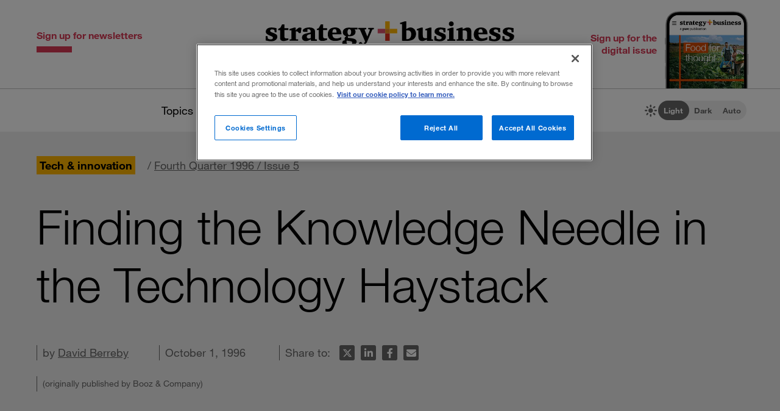

--- FILE ---
content_type: text/html; charset=utf-8
request_url: https://www.strategy-business.com/article/12535
body_size: 23979
content:
<!doctype html>
<!-- Atlas Workcenter: Content Management by Atlas Works, LLC -->
<html lang="en">
<head>
	<title>Finding the Knowledge Needle in the Technology Haystack</title>
	<meta charset="UTF-8">
	<meta name="viewport" content="width=device-width, initial-scale=1">
	<meta http-equiv="content-language" content="en_us"/>
	<meta http-equiv="X-UA-Compatible" content="IE=edge">
	<meta property="og:site_name" content="Strategy+business"/>
	<!-- favicon -->
	<link rel="icon" type="image/png" href="/media/image/favicon22-16x16.png" sizes="16x16">
	<link rel="icon" type="image/png" href="/media/image/favicon22-32x32.png" sizes="32x32">
	<link rel="icon" type="image/png" href="/media/image/favicon22-96x96.png" sizes="96x96">
	<!-- generics -->
	<link rel="icon" href="/media/image/favicon22-32x32.png" sizes="32x32">
	<link rel="icon" href="/media/image/favicon22-57x57.png" sizes="57x57">
	<link rel="icon" href="/media/image/favicon22-76x76.png" sizes="76x76">
	<link rel="icon" href="/media/image/favicon22-96x96.png" sizes="96x96">
	<link rel="icon" href="/media/image/favicon22-128x128.png" sizes="128x128">
	<link rel="icon" href="/media/image/favicon22-192x192.png" sizes="192x192">
	<link rel="icon" href="/media/image/favicon22-228x228.png" sizes="228x228">
	<!-- Android -->
	<link rel="shortcut icon" sizes="196x196" href="/media/image/favicon22-196x196.png">
	<!-- iOS -->
	<link rel="apple-touch-icon" href="/media/image/favicon22-120x120.png" sizes="120x120">
	<link rel="apple-touch-icon" href="/media/image/favicon22-152x152.png" sizes="152x152">
	<link rel="apple-touch-icon" href="/media/image/favicon22-180x180.png" sizes="180x180">
	<!-- Windows 8 IE 10-->
	<meta name="msapplication-TileColor" content="#FFFFFF">
	<meta name="msapplication-TileImage" content="/media/image/favicon22-144x144.png">
	<script defer src="https://kit.fontawesome.com/66cdc73dd5.js" crossorigin="anonymous"></script><meta http-equiv="Content-Type" content="text/html; charset=UTF-8">
	<meta property="og:type" content="article" />
	<meta property="og:site_name" content="strategy+business" />
	<meta property="fb:app_id" content="631463477386680" />
	<meta name="date" class="swiftype" data-type="date" content="1996-10-01" />
	<meta name="author" content="David Berreby" />
	<meta name="twitter:card" content="summary_large_image" />
	<meta name="twitter:site" content="@stratandbiz" />
	<meta name="twitter:creator" content="@stratandbiz" />
	<meta property="og:title" content="Finding the Knowledge Needle in the Technology Haystack" />
	<meta property="og:url" content="https://www.strategy-business.com/article/12535" />
	<meta name="twitter:title" content="Finding the Knowledge Needle in the Technology Haystack" />
	<meta name="twitter:url" content="https://www.strategy-business.com/article/12535" />
	<meta property="og:image" content="https://www.strategy-business.com/media/image/icon-sb-share-default-image-900px-2022.png" />
	<meta property="og:image:width" content="900" />
	<meta property="og:image:height" content="900" />
	<meta name="twitter:image" content="https://www.strategy-business.com/media/image/icon-sb-share-default-image-900px-2022.png" />
	<meta property="twitter:image:width" content="900" />
	<meta property="twitter:image:height" content="900" />
	<meta name="authorship" class="swiftype" data-type="string" content="NoStrategyAndWriter" />
	<script type="application/ld+json">
	{
	    "@context": "http://schema.org",
	    "@type": "Article",
	    "headline": "Finding the Knowledge Needle in the Technology Haystack",
	    "url": "https://www.strategy-business.com/article/12535?gko=65592",
	    "thumbnailUrl": false,
	    "dateCreated": "1996-10-01T05:00:00Z",
	    "articleSection": "Tech & innovation",
	    "creator": [
	        "David Berreby"
	    ],
	    "keywords": [
	        "Article"
	    ]
	}
	</script>
	<link rel="canonical" href="https://www.strategy-business.com/article/12535">
	
	<!-- begin global js -->
	<script src="/media/pub/617421aecdecb9ef7778bc92408053e4839770aab0b9389d3fd6baff8acb1b29.js"></script>
	<!-- OneTrust Cookies Consent Notice start for www.strategy-business.com -->
	<script>AWCOT_MANAGER.injectScripts();</script>
	<script type="text/javascript">
	function OptanonWrapper() {
	    AWCOT_MANAGER.consentWasChanged();
	}
	</script>
	<!-- OneTrust Cookies Consent Notice end for www.strategy-business.com -->
	
	<!-- OneTrust enable categories -->
	<script type="text/plain" class="optanon-category-1">AWCOT_MANAGER.enableGroup(1);</script>
	<script type="text/plain" class="optanon-category-2">AWCOT_MANAGER.enableGroup(2);</script>
	<script type="text/plain" class="optanon-category-3">AWCOT_MANAGER.enableGroup(3);</script>
	<script type="text/plain" class="optanon-category-4">AWCOT_MANAGER.enableGroup(4);</script>
	<script type="text/plain" class="optanon-category-5">AWCOT_MANAGER.enableGroup(5);</script>
	<!-- end global js -->
	
	<link rel="stylesheet" href="/media/pub/3ddeef719eea1eed46bc21af0a6f45814bf66241fc9c02ad7adc1295d63f3599.min.css"></link>
</head>
<body>
<a aria-label="Skip to content" class="skip-content" href="#ArticleDisplay" id="skipToContent">Skip to content</a><a aria-label="Skip to navigation" class="skip-content" href="#Site-Footer" id="skipToFooter">Skip to navigation</a>
<div class="theme-white" id="Wrapper"><section class="desktop unfolded" id="Site-Header">
<header>
<div class="header-top"><a class="logo-main" href="/"><img alt="strategy+business - a PwC publication" height="72" src="/media/image/strategy-business-logo-color-400.svg" width="408" /></a> <div class="awc-venture-item awc-venture-placeholder" id="fb4a390a1438822cc82fa61d9e400ca4" data-ventid="44527690:44985244:0:o" data-hk="4ec2d2d187909a52856ca3ed7da2d7af92beab9218562d395fafeb9b8d36ebca" data-config="{&quot;show_based_on_position&quot;:null,&quot;wrap_with_class_hidden&quot;:null,&quot;wrap_with_class_appear&quot;:null,&quot;wrap_with_class_animation&quot;:null,&quot;wrap_with_class_close&quot;:null}"></div> <a class="header-button button-right" href="https://cloud.email.pwc.com/sb-com" target="_blank"><span class="label">Sign up for the digital issue</span><span class="image"><img alt="Screenshot of latest strategy+business digital issue" height="277" src="https://www.strategy-business.com/media/image/sb-di-03-home-header-signup-246x498.png" width="137" /></span></a></div>
<nav class="nav-global"><ul class="awcgn-oc-menu awcgn-id44527078" data-awc-gn="44527078">
<li class="pulldown"><a title="strategy+business topics list" data-awc-trigger="1" href="#">Topics</a><ul>
<li><div class="link-wrapper"><a href="/climate-and-sustainability">Climate &amp; sustainability</a> <a href="/consumer-and-retail">Consumer &amp; retail</a> <a href="/energy">Energy</a> <a href="/PwCs-Global-Entertainment-Media-Outlook">Entertainment &amp; media</a> <a href="/health-care">Healthcare</a> <a href="/leadership">Leadership</a> <a href="/manufacturing">Manufacturing</a> <a href="/reinvention-and-transformation">Reinvention &amp; transformation</a> <a href="/strategy">Strategy</a> <a href="tech-and-innovation">Tech &amp; innovation</a> <a href="/Value-Creation-by-PwC">Value creation</a> <a href="/the-power-of-people-reimagined">Workforce</a></div>
</li>
</ul>
</li>
<li class="pulldown"><a title="A collection of topics for thought leaders" data-awc-trigger="1" href="#">Thought leaders</a><ul>
<li><div class="link-wrapper"><a href="/business-books">Business books</a> <a href="/inside-the-mind-of-the-cxo">Inside the Mind of the CxO</a> <a href="/10-principles">The <em>s+b</em> 10 principles collection</a> <a href="/thought-leaders">Thought leaders</a> <a href="/youngprofs">Young profs</a></div>
</li>
</ul>
</li>
<li class="pulldown"><a title="strategy+business magazine" data-awc-trigger="1" href="#">The issue</a><ul>
<li><div class="link-wrapper"><a href="https://sb.stratbz.to/4pwvnSg" target="_blank">Current issue</a> <a href="/past-issues">Past issues</a> <a href="https://cloud.email.pwc.com/sb-com" target="_blank">Sign up for the digital issue</a></div></li>
</ul>
</li>
<li><a href="https://www.pwc.com/gx/en/issues/reinventing-the-future/take-on-tomorrow.html" target="_blank" title="The strategy+business podcast">The podcast</a></li>
<li class="search mobile pulldown"><a title="Search the strategy+business archives" data-awc-trigger="1" href="#"><i class="fa-regular fa-magnifying-glass"></i></a><ul>
<li><div class="searchDesktop">
<form action="/search" id="top_search" method="get" name="top_search"><label for="q">Search:</label> <input aria-label="Search field" class="searchfieldgrey" id="SiteSearch" maxlength="256" name="q" placeholder="Search the archive" type="text" value="" /> <input aria-label="Search button" id="submit" name="submit" type="submit" value="search" /></form>
<style>
div.searchTips {
    color: #fff;
    font-size: 1.2rem;
    text-align: left;
}

div.tips {
    margin: 40px 0;
    color: #b0b0b0;
}

</style>
<div class="searchTips">
<div class="tips">
<div class="intro">You can search by entering questions, phrases, or keywords in the box above.</div>
</div>
</div>
</div>
</li>
</ul>
</li>
<li class="mobilenav mobile"><a title="Navigate strategy+business" data-awc-trigger="1" href="#"><i class="fa-regular fa-bars"></i></a><ul>
<li><div class="mobilewrapper">
<div class="sign-ups">
<div class="nl"><a href="/sb-newsletters?utm_campaign=NewsletterNavBarLeft&amp;utm_medium=website&amp;utm_source=website">Sign up for newsletters</a></div>
<div class="de"><a href="https://cloud.email.pwc.com/sb-com">Sign up for the digital issue</a></div>
</div>
<div class="theme-switch mobilesection">
<div class="sb-theme-switch sb-theme-switch-mobile view-mode-loading" data-view-mode-container="">
<div class="sb-theme-switch-icon-container">
<div class="sb-theme-switch-icon">&nbsp;</div>
</div>
<div class="sb-theme-switch-control-container">
<div class="sb-theme-switch-control-bg">&nbsp;</div>
<div class="sb-theme-switch-control">
<div class="sb-theme-switch-control-light"><a data-view-mode-is="light" data-view-mode-switch="light" href="#light-mode">Light</a></div>
<div class="sb-theme-switch-control-dark"><a data-view-mode-is="dark" data-view-mode-switch="dark" href="#dark-mode">Dark</a></div>
<div class="sb-theme-switch-control-auto"><a data-view-mode-is="auto" data-view-mode-switch="auto" href="#auto-mode">Auto</a></div>
</div>
</div>
</div>
</div>
<div class="topics mobilesection">
<div class="heading">All topics</div>
<a href="https://www.strategy-business.com/business-books">Business books</a> <a href="https://www.strategy-business.com/climate-and-sustainability">Climate & sustainability</a> <a href="https://www.strategy-business.com/consumer-and-retail">Consumer & retail</a> <a href="https://www.strategy-business.com/energy">Energy</a> <a href="https://www.strategy-business.com/PwCs-Global-Entertainment-Media-Outlook">Entertainment & media</a> <a href="https://www.strategy-business.com/health-care">Healthcare</a> <a href="https://www.strategy-business.com/inside-the-mind-of-the-cxo">Inside the Mind of the CxO</a> <a href="https://www.strategy-business.com/leadership">Leadership</a> <a href="https://www.strategy-business.com/manufacturing">Manufacturing</a> <a href="https://www.strategy-business.com/reinvention-and-transformation">Reinvention & transformation</a> <a href="https://www.strategy-business.com/strategy">Strategy</a> <a href="https://www.strategy-business.com/tech-and-innovation">Tech & innovation</a> <a href="https://www.strategy-business.com/10-principles">The <em>s+b</em> 10 principles collection</a> <a href="https://www.strategy-business.com/thought-leaders">Thought leaders</a> <a href="https://www.strategy-business.com/Value-Creation-by-PwC">Value Creation</a> <a href="https://www.strategy-business.com/the-power-of-people-reimagined">Workforce</a> <a href="https://www.strategy-business.com/youngprofs">Young profs</a></div>
<div class="issue mobilesection">
<div class="heading">The issue</div>
<a href="https://sb.stratbz.to/4pwvnSg" target="_blank">Current issue</a> <a href="/past-issues">Past issues</a> <a href="https://cloud.email.pwc.com/sbdigitalsubscriptions" target="_blank">Sign up</a></div>
<div class="podcast mobilesection">
<div class="heading"><a href="https://www.pwc.com/gx/en/issues/reinventing-the-future/take-on-tomorrow.html">The podcast</a></div>
</div>
<div class="social mobilesection">
<div class="heading">Follow s+b</div>
<div class="socialIcons"><a class="LinkedIn" href="http://www.linkedin.com/company/strategy-business" target="_blank">Follow s+b on LinkedIn</a> <a class="Twitter" href="http://twitter.com/stratandbiz" target="_blank">Follow s+b on Twitter</a> <a class="Facebook" href="http://www.facebook.com/strategybusiness" target="_blank">Follow s+b on Facebook</a> <a class="YouTube" href="http://www.youtube.com/strategyandbusiness" target="_blank">Follow s+b on YouTube</a> <a class="RSS" href="https://www.strategy-business.com/rss">Gets updates via RSS</a> <a class="AppleAppStore" href="https://itunes.apple.com/app/strategy+businessmagazine/id499952753?mt=8" target="_blank">s+b on the Apple App store</a> <a class="GooglePlayStore" href="https://play.google.com/store/apps/developer?id=PwC%20Strategy%26%20LLC&amp;hl=en" target="_blank">s+b on the Google Play store</a></div>
</div>
</div></li>
</ul>
</li>
</ul>
</nav>
<div class="sb-theme-switch sb-theme-switch-desktop view-mode-loading" data-view-mode-container>
    <div class="sb-theme-switch-icon-container">
        <div class="sb-theme-switch-icon">
            <i class="fa-solid fa-brightness sb-theme-switch-icon-light"></i>
            <i class="fa-solid fa-moon sb-theme-switch-icon-dark"></i>
            <i class="fa-regular fa-circle-half-stroke sb-theme-switch-icon-auto"></i>
        </div>
    </div>
    <div class="sb-theme-switch-control-container">
        <div class="sb-theme-switch-control-bg"></div>
        <div class="sb-theme-switch-control">
            <div class="sb-theme-switch-control-light"><a href="#light-mode" data-view-mode-switch="light" data-view-mode-is="light">Light</a></div>
            <div class="sb-theme-switch-control-dark"><a href="#dark-mode" data-view-mode-switch="dark" data-view-mode-is="dark">Dark</a></div>
            <div class="sb-theme-switch-control-auto"><a href="#auto-mode" data-view-mode-switch="auto" data-view-mode-is="auto">Auto</a></div>
        </div>
    </div>
</div></header>
</section><!-- 










Article display ==================== --><style>
.artnotfound {
    max-width: 800px;
    padding: 60px 100px 30px;
    margin: 0px auto;
}
.artnotfound h1 {
    font-size: 36px;
    line-height: 34px;
    margin-bottom: 20px;
}
.artnotfound h1:before {
    content: "\f071";
    font-size: 96px;
    color: #ccc;
    font-family: "Font Awesome 6 Pro";
    font-weight: 300;
    display: block;
    margin-bottom: 40px;
    line-height: 96px;
}
</style><div id="sb-adisplay"><main class="aDisplay" id="ArticleDisplay">
<article>
<header>
<div class="pre-info"><div class="category-primary"><a href="/tech-and-innovation">Tech & innovation</a></div><span class="issue">/&nbsp;<a href="/archives/?issue=12213">Fourth Quarter 1996 / Issue 5</a></span></div>
<h1 class="title">Finding the Knowledge Needle in the Technology Haystack</h1>
<div class="moreInfo"><div id="byline">by <a href="https://www.strategy-business.com/author/David+Berreby">David Berreby</a></div><time class="pubdate">October 1, 1996</time>
<div class="share-tools"><span> Share to:&nbsp;</span>
<ul aria-hidden="true" class="tools">
	<li class="twitter"><a data-share="twitter" href="#share-to-twitter"><span class="iconLabel"> Share on X</span><i class="fa-brands fa-x-twitter fa-fw">&nbsp;</i></a></li>
	<li class="linkedin"><a data-share="linkedin" href="#share-to-linkedin"><span class="iconLabel"> Share on LinkedIn</span><i class="fa-brands fa-linkedin-in fa-fw">&nbsp;</i></a></li>
	<li class="facebook"><a data-share="facebook" href="#share-to-facebook"><span class="iconLabel"> Share on Facebook</span><i class="fa-brands fa-facebook-f fa-fw">&nbsp;</i></a></li>
	<li class="email"><a href="javascript:AWCow('https://www.strategy-business.com/share-email?url=www.strategy-business.com/article/12535&ids=44527690-12535','480','560','location=no,menubar=no,scrollbars=no,titlebar=no,status=no,toolbar=no,resizable=yes')" ><span class="iconLabel"> Email this article</span><i class="fa-solid fa-envelope fa-fw">&nbsp;</i></a></li>
</ul></div>
</div>
<span class="publisher">(originally published by Booz & Company)</span></header>

<div class="content-wrapper">
<div class="content"><P>
<P>As the Internet, intranets and other networks discharge ever-increasing amounts of information, how are companies and their managers going to take advantage of this rising mountain of knowledge without getting buried in the process? This is a mighty challenge but, as David Berreby explains, software using techniques such as data mining and information farming is already being developed to filter, manage and analyze the near-infinite strings of bits and bytes. </P>
<P>In fact, the research under way is uncovering much more than hidden facts and figures within the flood of data. Patterns, trends and relationships are surfacing from a host of experimental projects and preliminary commercial ventures, and new applications are being spawned as a result. For example, the ability of data mining to reveal concealed patterns is being used by the New York Knicks basketball team to detect the strengths and weaknesses of particular players against certain opponents. This new technology should also be especially good at relating attributes in the business world, such as noticing that this week's product complaints are coming from central Michigan or that owners of Volkswagen Jetta models are sporty, outdoor types. </P>
<P>While data mining is burrowing into a mountain of facts for hidden nuggets, information farming is staying in one place and harvesting the useful information that comes your way. For example, a personal computer connected to the World Wide Web is a fixed object used to gather information. Bookmarking sets general parameters for a Web user's interests, such as keeping abreast of developments in pharmaceuticals or checking on how the Knicks are doing. </P>
<P>"Managing and analyzing information," Brewster Kahle, head of the Internet Archive in San Francisco, tells Mr. Berreby, "is going to be the hot central skill of the knowledge-based corporate future." </P>
<P>When the coaches of the New York Knicks gathered last season to analyze a game against the Charlotte Hornets, one of their assistants made an interesting point: Charlotte's Glenn Rice, normally a forward, had played as a shooting guard and missed only one of six jump shots. That was much better than the Hornets' average success rate of 50 percent. The Knicks might want to think about why Mr. Rice was able to do so well against them in the shooting-guard position and come up with a strategy for dealing with it before they faced Charlotte again. <img src="[data-uri]" data-src="/media/image/42410110.gif" class="awcLazy" width="263" height="175" border="0" align="right"></P>
<P>The Knicks coaches take such observations seriously. Last season, this same assistant pointed out that forward Charles Smith, who the Knicks had playing offense, actually did better against the Houston Rockets when he played defense. And that games in which forward John Starks made a lot of attempts were games the Knicks mostly lost. All of which were useful and shrewd perceptions. Not bad, considering that the analyst has been working for the Knicks for only a couple of years. And that, in fact, the analyst isn't even human. </P>
<P>The observations were made by an experimental program called Advanced Scout, developed for the National Basketball Association's coaches by scientists at I.B.M.'s Thomas J. Watson Research Center in Yorktown Heights, N.Y. </P>
<P>Using statistics kept by the coaches on play-by-play sheets, the Scout program looks for variations from the usual patterns of play and points them out in plain English sentences. With a CD-ROM containing digitized video of the game it studies, the program can even bring up the exact moments it wants to highlight and replay them on the laptop computers that the coaches bring with them on the road. </P>
<P>The Scout program is only one of a host of experimental projects and preliminary commercial ventures aimed at answering an increasingly important question for any large enterprise: As operations generate more and more data, what patterns, trends and relationships are hiding in the stream? </P>
<P>It is a particularly crucial question to companies and their managers, who "know" vast amounts about their businesses, in the form of data and documents to which they have access. Now researchers are focusing on computer products to help them really know what they know. </P>
<P>With the addition of Internet access -- and the creation of massive "intranets," closed to the outside world but available to all within a company -- managers must cope not only with data they themselves generate but also with millions of bits of information now available to them on a network. </P>
<P>Whether or not the Microsoft Corporation succeeds in fully melding the Internet into its Windows operating system, as it has recently announced it would, the trend is clear: Toward a seamless web of information, accessed on a computer, spanning yesterday's memos to yourself, comments from the Singapore office on your memo and sales figures for every product like yours for the last decade, not to mention the complete works of Shakespeare and the latest stock market moves. What was once a trickle of information coming into the office is now, in the words of Michael B. Spring, an associate professor of information science at the University of Pittsburgh, a firehose. </P>
<P>That can lead to a paradox: extra details can obscure patterns and make it harder to get to the useful facts. </P>
<P>Being able to call up any split seconds of play in a whole game off a CD-ROM, for example, could just lead to overload and confusion. So coaches -- and their managerial equivalents in corporations -- will need programs to track down the trends and correlations that count. </P>
<P>Eventually, when computing power gets good enough, such programs are likely to become intellectual prostheses, helping managers -- and their employees -- grasp and manipulate information, and patterns of information, in the flood of data.</P>
<P>"The first decade of computer development work was dedicated to information processing," said Aron Dutta, a principal at Booz-Allen &amp; Hamilton in New York. "The second was dedicated to storage. The third was dedicated to bigger and faster processing, but now, in the fourth decade, the emphasis is on representation." </P>
<P>Mr. Dutta is the architect of Booz-Allen's "knowledge-management system," a computer network that links some 7,000 consultants working in 30 countries. The goal of the system is to let every consultant tap the experience and the insights of any other -- typing plain English questions into the computer and getting relevant documents, names of experts and, eventually, even a computer-generated simulation of how a particularly respected expert would look at the problem. And all of this, Mr. Dutta added, is tailored to a particular format and even industry jargon that the questioner prefers. </P>
<P>"The tool should help the users perceive something, see its relevance, define a context for it and take action," Mr. Dutta said. "If I query this stuff, why should I care where the information lives, or how it's represented?" </P>
<P>When such systems are widely in place, executives will be able to see hundreds of people working separately to create an international engineering standard or a complicated contract -- thanks to programs that keep track of what each worker has added, what each worker knows about the contributions of others and what relationships are forming among different documents as they are written and rewritten. </P>
<P>The executives will then have the ability on Tuesday morning to know everything interesting about the first 15,000 people who responded to the free offer in the ad campaign launched on Monday afternoon. They will be able to look at data about their companies' performance and watch the material glow, spin and even sing in ways that allow them to grasp important information as quickly as they can perceive a pixel turn from blue to red. </P>
<P>The new technology should be especially good at relating attributes -- noticing that product complaints this week are coming from central Michigan, or that people with contact lenses are buying the latest Three Tenors album. Finding such relationships fast is going to be an important aspect of marketing to the worldwide middle class of North America, Europe and Asia. </P>
<P>"Volkswagen gives away a mountain bike with its Jetta model because it discovered that buyers interested in Jettas tended to be sporty, outdoor types," said Robert Look, a marketing representative for I.B.M.'s Visualization Data Explorer, an already released software product. "Those are the kind of correlations that visualizing information helps you to find." </P>
<P>For instance, he said, the I.B.M. program turned up a distinct overlap between people interested in buying Subaru Outbacks and people who said they were in technical fields. "So Subaru knew that it was worth sending reps to the American Meteorological Society convention," Mr. Look noted. </P>
<P>The day is coming when marketing feedback will be instantaneous and ubiquitous, added Mr. Dutta of Booz-Allen. "It's now possible to get 1-800-FLOWERS on a Web page and send flowers to your mother. In a couple of years, you'll get a message as soon as you log on, saying, 'It's your mother's birthday tomorrow. Do you want to send flowers?' " </P>
<P>So the Knicks coaches are on a path that many other kinds of managers are sure to follow. </P>
<P><img src="[data-uri]" data-src="/media/image/42410120.gif" class="awcLazy" width="200" height="217" border="0" align="right">"Pretty soon, almost everybody will have information about their jobs, and they will need to mine it," said Inderpal Bhandari, who conceived of Advanced Scout and leads the group that works on the project. "We've got data collection automated. The salesman has instant sales figures; the security guard in the building has all the building logs. Now we are approaching the day when the salesperson in the field, for example, calls up sales information and looks for patterns that might help form a strategy for next week's calls." </P>
<P><B>As operations generate more and more data, what patterns, trends and relationships are hiding in the stream?</B></P>
<P>In an article much quoted by researchers in information management, Vanevar Bush, who had been the Federal Government's chief of science research during World War II, proposed 51 years ago that people would one day be able to use an "enlarged intimate supplement" to memory, a machine in which a person would store all his books, records and correspondence for easy, instant access. The technology for a real version of this device, which Mr. Bush called a "memex," is almost in place. </P>
<P>Managing and analyzing information, says Brewster Kahle, head of the Internet Archive in San Francisco, is going to be the hot central skill of the knowledge-based corporate future. </P>
<P>"In corporate culture, the finance guy used to be the guy with glasses counting the beans, but then in the 80's you started seeing C.F.O.'s running companies," Mr. Kahle said. "Maybe in the next decade, the librarians will start running companies." </P>
<P>Mr. Kahle, who was one of the founders of the Thinking Machines Corporation and later developed the Wide Area Information Server (the system that makes searching fast and easy on the World Wide Web), founded the archive last March with the goal of saving every bit and byte on the Internet for future historians. Since all the Web pages, newsgroups and other features of the Internet add up to about 1 to 10 terabytes of data (a terabyte is a million megabytes), Mr. Kahle expects that the project will lead to better ways of managing information on the gargantuan terabyte scale. </P>
<P>Among those ways, he suggested, will be devices that combine the role of library and researcher -- replacing the passive archive that just sits there with a thinking memory bank that knows what's in all the records. </P>
<P>"There's going to be a new science of handling huge amounts of information," Mr. Kahle said. "No one could ever read every book in the library, but computers can." </P>
<P>Research has burgeoned in the last several years and the field is, as usual, changing quickly. "Things are happening really fast, now that everybody has discovered the Internet," said Cathy Marshall, a researcher at the Xerox Corporation's Palo Alto Research Center in California. "It's almost scary to work on development in this area." </P>
<P>Yet some themes are emerging. </P>
<P>One is that the torrent of information will require that the same volume of computer screen give more information. This is often described as a quest for new metaphors -- ways of representing information more densely, getting more bang from each pixel.</P>
<P>"This whole issue of designing the appropriate metaphor is really the art to the science," said I.B.M.'s Mr. Look. Computers don't now provide the many different kinds of information that our senses get in the real world -- "like being able to tell from the color of paper if something's old," Ms. Marshall said -- but they are soon going to start taking advantage of those extra channels of human perception. </P>
<P>Mr. Spring, of the University of Pittsburgh, went back to research on perception done by psychology labs, making an inventory of human perceptions that might be put to use. The key, he said, is to find attributes that are "pre-attentive": traits people will take in without having to focus. </P>
<P>"Ask people to open a newspaper and find the word 'cat' on a page and it's hard to do," he explained. "But ask them to find the one letter in red ink and they find it instantly. In order to find a particular word, you have to process characters. But color you get right away. In the same way, certain kinds of sounds are pre-attentive. The most pre-attentive voice range is that of a young girl. That's why on fighter planes the missile-attack warning is a young female voice. It cuts through distraction but it's non-threatening." </P>
<P>According to Mr. Spring's research, people should be able to discriminate 156 different hues of a single color; approximately 60 levels of brightness; more than 15,000 distinct positions within a normal line of sight; some 70 shapes; 100 different relative sizes; and around 20 levels of loudness. That's a lot of empty channels that a computer display could fill with information. And that's not even counting relative opacity and texture, where Mr. Spring couldn't find any statistical research. </P>
<P>Already, he said, "I've got students doing the stock market, with positions represented as little spheres that chime or glow when you should turn your attention to them because something's happening." And with more computing power, he wants to develop a prototype system for representing constantly changing information using a virtual reality world. This is one form of dealing with information by representing abstract data as objects in space. </P>
<P>"Say a corporation has 30 offices," Mr. Spring said. "We collect information -- on gross sales, staff complaints, profitability, size of R.&amp;D. budget, to name a few examples -- every day. We can assign attributes to those variables. Say the size of a sphere is gross revenues, its color is its profitability, the sound it makes is staff complaints, the texture might be rougher the more managers it had working there. Distances in space might represent the distance from the home office." </P>
<P>With goggles and earphones, Mr. Spring said, an executive could go "flying" among these spheres. "The program represents daily reports over 6 months, so as I run it, the spheres are changing. I might set it to run 6 months of data in 9 minutes. That means I can walk into my office, put on these goggles and get a sense of 6 months of performance in minutes. If I see a sphere go from blue to red, or start making more noise, then I want to be there and take a closer look. </P>
<P>"Of course," he went on, "no one with any brains is going to make a decision based on that, but guiding decisions is not the goal. The goal is to focus my attention where it needs to be." </P>
<P>What Mr. Spring's "virtual library" of spheres shares with already launched research projects, and with commercial applications, is an unprecedented flexibility in the presentation of the information. </P>
<P>"With our product, people tailor their view of the information to themselves," I.B.M.'s Mr. Look said. "A metaphor might be perfect for one person and horrible for the next." </P>
<P>With borders between desktop machine and network, and between corporate information and the Internet, all blurring, there is no need for everyone to see the same information the same way. Indeed, standardized ways to present information might even be considered a drawback. </P>
<P>Records on maintenance on an aircraft, for example, mean different things to engineers worried about metal fatigue and accountants worried about overtime. When libraries were physical spaces, the standardized form for information -- the library card catalogue, the insurance form with 14 boxes filled out by each client -- was the only hope of keeping track of everything. But in computers, information is kept as zeros and ones of code, and is then represented by a visual metaphor (some researchers prefer the term "user illusion"). That means the standardized presentation of information can give way to a make-your-own-sundae approach. </P>
<P>"Companies are seeing more and more of that on their intranet -- not needing to mandate that everything look one way or be done one way," said Ms. Marshall of Xerox PARC. </P>
<P>In fact, said Mr. Dutta of Booz-Allen, cultures vary so much -- not only from country to country, but from industry to industry and even from subdiscipline to subdiscipline -- that it is essential for information to change clothes when it crosses from one person's office to another. Japanese computer displays feature much more red and blue than do those in American offices, for example.</P>
<P>"What we call 'business process re-engineering' is what they call a 'growth engine' in Japan," Mr. Dutta said. "My colleague in Japan may want to know, 'What are the best practices for describing a growth engine?' Someone in the United States might ask, 'What is the best practice for re-engineering for profitability?' They should each get the same result, displayed in the format and colors each is most comfortable with." </P>
<P>Ms. Marshall developed VIKI -- Visual and Kinesthetic Information -- a computer system designed to "spatialize information," which allows for the combination of lumping and arranging, pattern finding and randomness that researchers say workers will need to manage the information stream. For example, Ms. Marshall explained, if VIKI were applied to organizing Web sites, it would allow you to group and arrange sites in any shape you wished. </P>
<P>"Suppose you're doing a business analysis and you and your co-workers are gathering up Web references to other products," she said. "With VIKI, you can group and arrange that list of Web sites. You can decide to represent everything about video products as round, for instance, and all frequently checked ones as red." </P>
<P>Of course, the most efficient metaphor for information canonly present the user with the things the designers thought of. If they didn't think to make the spheres grumble when there's labor unrest, the user won't see it. </P>
<P>And so an equally important and lively line of research is aimed at helping people find the surprises in information -- the patterns and shifts they didn't expect or even conceive. The goal here is to make sure the user can get in under the metaphor and find what he wants or can't afford to miss. Projects in this field go by a variety of names, including data mining and information farming, reflecting different philosophies about the work involved. (Just as the metaphors that appear on screen are important, so are the ones that guide the people who write software.) </P>
<P>The tricky aspect of the work is that a program must strike a fine balance between just presenting a jumble of facts and presenting only what's already known -- the categories with which the inquiry started. </P>
<P><img src="[data-uri]" data-src="/media/image/42410130.gif" class="awcLazy" width="162" height="200" border="0" align="right">"When you mine data to discover knowledge, by definition you don't know what you're looking for," said Mr. Bhandari, the father of Advanced Scout. "So you can't have a system that commits you too early." Ms. Marshall put it this way: "It's important to be able to play with information, to be able to look at it in lots of different ways." </P>
<P>Data mining, Mr. Bhandari added, "is a technique that allows you to automatically identify and extract hidden patterns in mounds and mounds of data." The technique had been applied manually for decades in fields where it was worth the human hours to pore over information -- for example, in the oil industry's use of geological records. <BR><BR><B>With goggles and earphones, Mr. Spring said, an executive could go "flying" among these spheres.</B></P>
<P>"I realized four to five years ago that desktops were becoming more powerful and the Internet was spreading, and so I realized that the average person -- Joe Sixpack -- would be in a position to get a lot of data and mine it," Mr. Bhandari recalled. He and his team set out to create an analytical tool that could take any sort of input and find exceptional patterns in it. He wanted the device to take questions and give results in plain English.</P>
<P>In 1994, he got in touch with the Knicks because he had read that coaches were beginning to store their game records in data bases, and he figured coaches "fit the mold of the average user." </P>
<P>The experiment began shortly after the Knicks lost a game to Houston. The program swallowed coded versions of the play-by-play sheets that the coaches kept on each game, plus "the standard statistics -- the stuff you see in the paper," Mr. Bhandari said. "We set it up and we let the Knicks' guy play with it." </P>
<P>The program uses what Mr. Bhandari calls "attribute focusing" -- sifting through patterns, looking for anomalies, then sifting through those, looking for exceptions to patterns it finds in the first set of exceptions. </P>
<P>"It builds one level like that upon another until it gets to the most interesting level," Mr. Bhandari said. "This circumstance led to a different-from-normal shooting percentage. Then this subset of circumstances is even more different. </P>
<P>"That year," he continued, "they had a forward named Charles Smith. The Knicks had him cast in an offensive role. But the program pointed out that in games where he blocked a lot of shots, Houston usually lost. They were impressed. "The program, Mr. Bhandari said, is designed to relate any set of variables to any other. With certain kinds of statistics, like the basketball play sheets or surveys of customer satisfaction, there is no need to modify the program. Where the data are not already tidily arranged, as in, say, weather forecasting, "we would have to spend a few hours with you asking you what kind of questions you want to answer," he added. "All you need is to be able to table data. Then the program can relate the rows to the columns." </P>
<P>In other words, he said, "without much adjustment it can look for patterns in surveys of customer satisfaction. You get the results of focus groups on, say, the reliability of the product." Once you note a trend in responses, he said, the program should be capable of taking you from the abstraction to the raw information that underlies it -- for example, the part of the video in which a focus group makes the comments that are relevant to the trend. The program, he said, could also track "the behavior of buyers in response to different marketing approaches. Or medical insurance. You want to know if people are getting the right treatment. So you can mine medical information for the effects of different treatments on subsequent health and costs." </P>
<P>A different approach is what Ms. Marshall calls information farming. If data mining is burrowing into a mountain of facts for hidden nuggets, then information farming is staying in a fixed space, letting things change within it and watching and harvesting the information that is useful. </P>
<P>What holds constant is not the particular goal you apply to specific piles of information ("What's in here that can suggest a good marketing strategy for spring?") but rather the general characteristics of what you are interested in ("Keep me abreast of new developments in pharmaceuticals and check on how the Knicks are doing"). </P>
<P>In information farming, you "use the computer as a personal information space, where you cultivate your understanding," said Mark Bernstein, a senior scientist at Eastgate Systems Inc. in Watertown, Mass. Eastgate is a leader in research on hypertext, the kind of linking via highlighted words that is the organizing principle of the World Wide Web. </P>
<P>"Fact-checking is information mining," Mr. Bernstein continued. "Journalism is information farming. If a wonderful thing you find isn't what you expected, that's fine. </P>
<P>"Everyone does information farming, if they're thinking, and everyone does information mining, if they have any analytical bent," he said, though he admitted the two schools tend to keep to themselves. "All these terms carry political connotations," he added. "Information farming is Jeffersonian. Information mining is Hamiltonian." A concrete example of an information farming task, Mr. Bernstein said, is now familiar to most people with access to a computer and a modem: keeping track of World Wide Web pages. Think of your presence on the Web as a kind of space, into which Web pages come. Maintaining that space so that you can harvest the information you need is information farming. </P>
<P>"Even a casual user will quickly reach the point of wanting to keep track of a couple of hundred Web sites," Mr. Bernstein said, but browsers like Mosaic and Netscape offer only "bookmarks" -- you can record a Web site's address onto a list of sites you know you will want to revisit. </P>
<P>"That's fine for seven to nine titles -- seven to nine being the number of different items that fit comfortably into a person's short-term memory," Mr. Bernstein said. A long list, arranged in the order of your visits, is like a big pile of laundry in the corner of the room. Without any kind of order to sort out the "maybe interesting" from the "I need to check in here every couple of days," the only thing a user can do is the computer equivalent of rummaging for clean socks. </P>
<P>Eastgate Systems' entry, Web Squirrel, tracks what you like to use. "Related Web sites can be grouped into neighborhoods," Mr. Bernstein said, "and different neighborhoods can be connected." The program uses Ms. Marshall's VIKI to allow people to set up their space as they please, he said. "How you define a neighborhood is up to you. The operative metaphor is spatial -- you create a geography that's specific to your mind, then project the geography of your mind into the computer space." </P>
<P>Of course, much of the data people move around in the virtual world is not statistics, but words. Here the future of information management looks likely to belong to hypertext. </P>
<P>At the University of Pittsburgh, Mr. Spring and his colleagues and students are working on an experimental system called Cascade. Here, as elsewhere in information research, one goal is to get the computer display to convey more than it does now. Where a Web browser might offer words up in two colors -- one for a link that has been clicked, one for a link that has not -- Cascade has 20 colors, allowing users to indicate the type of document a link connects to, the source of comments attached to that document, the age of the document, the frequency with which it is accessed and so on. </P>
<P>"If you have a thousand people commenting on proposals for a new international standard, that can be pretty useful," Mr. Spring said. </P>
<P>Indeed, color coding is a clear example of a metaphor that makes information-getting easier, he said. In a Cascade document, new comments attached to a paragraph are blue; the ones a user has already seen are yellow. "That lets you find new comments immediately, without having to read anything," he explained. "Just find the blue bands in a scroll bar that's mostly yellow and you're instantly at what's new." (For the color blind, equivalents of such coding can be worked out using other attributes, like size.) </P>
<P>Cascade is also searchable "semantically," Mr. Spring said. "For example, if you search 'dog,' you'll get puppy, collie, pit bull and Lassie as well." </P>
<P>It has been said that the impact of new technology is overestimated in the short run and underestimated in the long run. Computers have yet to eliminate travel or paper or inefficiency, but their day is still young. </P>
<P>In the next few years, Mr. Spring said, "expect bigger screen territory on the desktop, lots of processing power and a ubiquitous high-speed network, available any place where you now find a bar napkin to write on or a pad by the phone." </P>
<P>Computer processing power, he noted, has been doubling every year and a half, a trend which, if it continues, in just a few decades promises information of such completeness and computer helpers of such intelligence that the concept of thinking could take on connotations we can't conceive today. </P>
<P>Yet the fact remains that computers won't be able to replace the human agent. Computers will be able to help people perceive and think as never before, but they won't be able to take over the job. </P>
<P>"The questions can't be automated away," Mr. Bernstein said. "After all, when I sit down in front of the machine to use it, the goal is not educating the computer, it's educating me."&gt; </P>
<P><EM>Illustrations by Ward Schumaker</EM> </P>
<P><B>Making a Better Metaphor</B> </P>
<P>Everything, from Shakespeare to symphonies to shoe sales in September, is made of the same stuff when it is stored in a computer a series of on-and-off instructions, in the form of zeros and ones. </P>
<P>What the person in front of the machine sees, then, is a representation of that code, known as a metaphor or sometimes called a user illusion. Now that there is so much more to see, a heated search is on for better metaphors. And that has sent the experts back to the fundamentals of how perception and thinking work. </P>
<P>"Metaphors guide your thinking," said Cathy Marshall of the Xerox Corporation's Palo Alto Research Center in California. But, she added, "it's not clear what they facilitate and what they prevent. That's a subject of research." </P>
<P>Some of the results of the recent research boom have been surprising. For example, "people think of screen icons as nice things that take us away from typing and code, back to the days of arts and crafts," said Mark Bernstein of Eastgate Systems. "But the icon is very complicated and we've got a long way to go before we've mastered it." </P>
<P>Until the last decade, Mr. Bernstein said, "people thought icons were efficient because people understood them better than text. But that's <I>not</I> what icons are doing. A lot of icons are unintelligible to people from other cultures. A frame house with a roof and windows for 'Home' doesn't mean anything in parts of Africa and Asia, where houses don't look like that. Or take the symbol for stop -- hand out, palm forward, fingers extended up. This is not a polite gesture in some parts of the world. In fact, the rule in making international icons is, no hands." </P>
<P>"What icons turn out to be good for is just being small," Mr. Bernstein said. "You can get a lot onto a screen. That's their real advantage." </P>
<P>What researchers have come to realize, he said, is that a computer icon, a metaphor for information in the machine, arrives as a complex cultural object. It's a metaphor already. "The nervous guy with sweat flying off his head, that's a trope," he noted. "That's not real." </P>
<P><B>Some Rules for Creating Metaphors?</B> </P>
<P>Don't neglect the wisdom of the ancients. Some scholars of hypertext have taken a look at the representations of spatial relationships in Egyptian hieroglyphics, whose creators had thousands of years to work out conventions for using those relationships to organize information. </P>
<P>Many software people also adhere to traditions of the mighty and still-thriving Cult of Disney. "Animators figured out long ago that people respond warmly to features like a human infant's: big head, big eyes, small mouth," Mr. Bernstein said. (In fact, the Harvard evolutionist Stephen Jay Gould established years ago that Mickey Mouse had indeed evolved to be cuter and cuter as years passed, presumably in response to selection pressure from the marketplace.) </P>
<P>"So when you go to design the representative of an intelligent agent, you use that knowledge," Mr. Bernstein said. </P>
<P>Researchers trying to fill the screen with the most comprehensible material have found themselves going back to psychology research to discover just how the human brain processes its perceptions. Mr. Bernstein expects that vast arrays of information, like Brewster Kahle's Internet Archive or depictions of the Web, will probably use "a strategy of zooming and panning over a two-dimensional landscape, rather than letting people fly through a three-dimensional world. Because it turns out most people aren't well oriented when flying. They have trouble taking in the consequences of rotation." </P>
<P>As you might expect, metaphor researchers look hard at other representations of space -- at art, maps and architectural drawings, for example. </P>
<P>"We're bringing in the familiar to do that," Ms. Marshall said. "Bringing in perceptions from the physical world." </P><!--
<P ALIGN=RIGHT><B><I>Reprint No. 96409</I></B></P>
--><B><I>Further Reading</I></B> 
<P>Surfers of the Internet can check out work mentioned in this article on the following Web pages: </P>
<UL>
<LI><a href="http://www.lis.pitt.edu/~spring" >Michael B. Spring's Cascade</a> 
<LI><a href="http://www.eastgate.com/squirrel/" >Eastgate Systems' Web Squirrel</a> </LI></UL>
<P>Mr. Spring's discussion of his research and the field in general can be found elsewhere on the Web, at two sites: </P>
<UL>
<LI><a href="http://www.lis.pitt.edu/~spring/papers/vl.ps.Z" >The Virtual Library, Explorations in Information Space</a> (PostScript document) 
<LI><a href="http://www.lis.pitt.edu/~spring/papers/dpr.ps" >The Document Processing Revolution</a> (PostScript document) </LI></UL>
<P>For the linear-minded, some books worth consulting are: </P>
<UL>
<LI>"Cyberspace: First Steps," edited by Michael Benedikt (MIT Press, 436 pages, $15.95, 1991). 
<LI>"Life on the Screen: Identity in the Age of the Internet," by Sherry Turkle (Simon &amp; Schuster, 347 pages, $25, 1995). 
<LI>"Hyper/text/theory/" edited by George P. Landow (Johns Hopkins University Press, 377 pages, $16.95, 1994). <img src="[data-uri]" data-src="/media/image/end_of_story.gif" class="awcLazy" width="32" height="12" border="0"></LI></UL>
<P>Reprint No. 96409</P><BR />
<table border="0" cellspacing="0" cellpadding="0"><tr><td><a name="authors"></a><span class="content1"><b>Authors</b></span>
<HR noshade size=1>
<span class="credit1"><strong>David Berreby</strong>, David Berreby has written about scientific and cultural issues for The New Republic, The New York Times, Slate, The Sciences and many other publications. He is writing a book for Little, Brown &amp; Company on the psychology of "us versus them."</span></td></tr></table>
<aside class="sharing counts total"><span> Share to:&nbsp;</span>
<ul aria-hidden="true" class="tools">
	<li class="twitter"><a data-share="twitter" href="#share-to-twitter"><span class="iconLabel"> Share on X</span><i class="fa-brands fa-x-twitter fa-fw">&nbsp;</i></a></li>
	<li class="linkedin"><a data-share="linkedin" href="#share-to-linkedin"><span class="iconLabel"> Share on LinkedIn</span><i class="fa-brands fa-linkedin-in fa-fw">&nbsp;</i></a></li>
	<li class="facebook"><a data-share="facebook" href="#share-to-facebook"><span class="iconLabel"> Share on Facebook</span><i class="fa-brands fa-facebook-f fa-fw">&nbsp;</i></a></li>
	<li class="email"><a href="javascript:AWCow('https://www.strategy-business.com/share-email?url=www.strategy-business.com/article/12535&ids=44527690-12535','480','560','location=no,menubar=no,scrollbars=no,titlebar=no,status=no,toolbar=no,resizable=yes')" ><span class="iconLabel"> Email this article</span><i class="fa-solid fa-envelope fa-fw">&nbsp;</i></a></li>
</ul></aside>
<aside class="tags">Topics: <a href="/tag/design">design</a>, <a href="/tag/research">research</a>, <a href="/tag/operations">operations</a>, <a href="/tag/brain">brain</a>, <a href="/tag/experts">experts</a></aside></div>
<div class="awc-venture-item awc-venture-placeholder" id="3758f3402cfb61fecb9b35757d905948" data-ventid="44527690:44985296:0:o" data-hk="26381718853581536ce7ca8f1ea0c502ae234e3f7b519d4fa12e2365b0854e8b" data-config="{&quot;show_based_on_position&quot;:null,&quot;wrap_with_class_hidden&quot;:null,&quot;wrap_with_class_appear&quot;:null,&quot;wrap_with_class_animation&quot;:null,&quot;wrap_with_class_close&quot;:null}"></div><section class="padding-top-100 padding-bottom-40" id="Recommended">
<div class="section-header max-page-width-1400">Recommended stories</div>

<div class="alist recommended max-page-width-1400"><!-- AWCDIV:hide:begin:44532968 --><article><div class="thumb"><a href="https://www.strategy-business.com/article/How-to-pick-technology-winners"><img src="[data-uri]" data-src="/media/image/41595774_thumb5_690x400.jpg" class="awcLazy" width="690" height="400" border="0"></a></div>
<div class="text"><div class="title"><a href="https://www.strategy-business.com/article/How-to-pick-technology-winners">How to pick technology winners</a></div><div class="dek">Some of today&rsquo;s innovations will become as prevalent as smartphones. Others, such as jet packs, won&rsquo;t take off. Three factors can help you tell which are likely to succeed.</div><div class="byline">by Peter Schwartz</div></div>
</article>
<article>
<div class="text"><div class="title"><a href="https://www.strategy-business.com/article/00014">The Evolution of Technology </a></div><div class="dek">To economist W. Brian Arthur, the value of innovation depends on harnessing the natural progression of shared knowledge.</div><div class="byline">by Art Kleiner</div></div>
</article>
<article><div class="thumb"><a href="https://www.strategy-business.com/article/00349"><img src="[data-uri]" data-src="/media/image/00349_thumb5_690x400.jpg" class="awcLazy" width="690" height="400" border="0"></a></div>
<div class="text"><div class="title"><a href="https://www.strategy-business.com/article/00349">How Tech Clusters Form</a></div><div class="dek">Rutgers professor Brett Gilbert describes the development of entrepreneurial communities, from Silicon Valley to Johannesburg.</div><div class="byline">by Christie Rizk </div></div>
</article>
<!-- AWCDIV:hide:end:44532968 --></div>
</section>

<div class="column-right"><aside class="alist stacked-1 digitalissue margin-bottom-80">
<div class="heading">Digital issue</div>
<article>
<div class="thumb"><a href="https://sb.stratbz.to/4pqHe4p" target="_blank"><a href="https://sb.stratbz.to/4pqHe4p" target="_blank"><img src="[data-uri]" data-src="/media/image/sb-di-05-tablet-720x5522.png" class="awcLazy" width="720" height="552" border="0" alt="Latest issue " title="Latest issue "></a></a></div>
<div class="text">
<div class="title"><a href="https://sb.stratbz.to/4pqHe4p" target="_blank">Food for thought</a></div>
<div class="dek">
<p>Our global food system is unsustainable, and its practices are inflexible, inefficient, and inequitable. The December issue of s+b explores why it doesn&#8217;t have to be.</p>
</div>
</div>
</article>
</aside></div>
</div>
</article>
</main><script>jQuery(function($) { $(window).load(function() { AWCViewTracker.track('view','12535') }); });</script></div><div id="Newsletter-Overlay"><div class="awc-venture-item awc-venture-placeholder popup-ad-hidden" id="b0b8fbfedfe032fd3e8cd181e6f8bbc8" data-ventid="44527690:44986900:0:o" data-hk="6a4c1bddf01d191cdc74f3ae2fb001d03bdb59d0900e28bcb37f8c55e9a670d1" data-config="{&quot;show_based_on_position&quot;:&quot;2500&quot;,&quot;wrap_with_class_hidden&quot;:&quot;popup-ad-hidden&quot;,&quot;wrap_with_class_appear&quot;:&quot;popup-ad-preshow&quot;,&quot;wrap_with_class_animation&quot;:&quot;popup-ad-animation&quot;,&quot;wrap_with_class_close&quot;:&quot;popup-ad-dismissed&quot;}"></div></div><!-- 










Promo ==================== --><div class="awc-venture-item awc-venture-placeholder" id="352cf2cad089fa6b31afb4105097a9db" data-ventid="44527690:44530421:0:o" data-hk="f58682692863c4d19c33e476342804b5049f07039cb61f6062ff68420a39b70a" data-config="{&quot;show_based_on_position&quot;:null,&quot;wrap_with_class_hidden&quot;:null,&quot;wrap_with_class_appear&quot;:null,&quot;wrap_with_class_animation&quot;:null,&quot;wrap_with_class_close&quot;:null}"></div><section class="padding-top-100 padding-bottom-40" id="Popular-horizontal">
<div class="section-header max-page-width">Trending articles</div>

<div class="alist popular-horizontal max-page-width"><ol>
  <li><span class="number">1.</span><a href="https://www.strategy-business.com/article/00318">10 principles of organization design</a><div class="intro">These fundamental guidelines, drawn from experience, can help you reshape your organization to fit your business strategy.&nbsp;See also &ldquo;<a href="https://www.strategy-business.com/article/A-Guide-to-Organization-Design" >A guide to organization design</a>.&rdquo;</div>
  </li>
  <li><span class="number">2.</span><a href="https://www.strategy-business.com/article/Using-Neuroscience-to-Make-Feedback-Work-and-Feel-Better">Using neuroscience to make feedback work and feel better</a><div class="intro">Research shows that using feedback is how organisms &mdash; and organizations &mdash; stay alive. Here&rsquo;s how leaders can make the most of the anxiety-producing process.</div>
  </li>
  <li><span class="number">3.</span><a href="https://www.strategy-business.com/article/10-Principles-of-Strategic-Leadership">10 principles of strategic leadership</a><div class="intro">How to develop and retain leaders who can guide your organization through times of fundamental change.&nbsp;</div>
  </li>
  <li><span class="number">4.</span><a href="https://www.strategy-business.com/article/e.l.f.-Beauty-and-rhode-are-giving-the-beauty-business-a-makeover">e.l.f. Beauty and rhode are giving the beauty business a makeover</a><div class="intro"><p>CEOs Tarang Amin and Nick Vlahos discuss how they&#8217;re staying true to their shared vision as expectations rise.</p></div>
  </li>
  <li><span class="number">5.</span><a href="https://www.strategy-business.com/article/Why-do-large-projects-go-over-budget">Why do large projects go over budget?</a><div class="intro"><p>A study of more than 100 years of infrastructure megaprojects reveals a consistent pattern of challenges at their core.</p>
</div>
  </li>
</ol></div>
</section>
<!-- 










Footer ==================== --><section class="padding-top-60 padding-bottom-60" id="Site-Footer">
<div class="inner max-page-width">
<div class="top">
<div class="left">
<div class="logo"><a href="/"><img alt="strategy+business - a PwC publication" height="42" src="/media/image/strategy-business-logo-white-400.svg" width="240" /></a></div>
<div class="subs"><a href="/sb-newsletters?utm_campaign=NewsletterNavBarLeft&amp;utm_medium=website&amp;utm_source=website">Sign up for newsletters</a><a href="https://cloud.email.pwc.com/sb-com" target="_blank">Sign up for the digital issue</a></div>
</div>
<div class="right">
<div class="socialIcons"><a class="LinkedIn" href="http://www.linkedin.com/company/strategy-business" target="_blank">Follow s+b on LinkedIn</a> <a class="Twitter" href="http://twitter.com/stratandbiz" target="_blank">Follow s+b on X</a> <a class="Facebook" href="http://www.facebook.com/strategybusiness" target="_blank">Follow s+b on Facebook</a> <a class="RSS" href="https://www.strategy-business.com/rss">Gets updates via RSS</a> <a class="AppleAppStore" href="https://itunes.apple.com/app/strategy+businessmagazine/id499952753?mt=8" target="_blank">s+b on the Apple App store</a> <a class="GooglePlayStore" href="https://play.google.com/store/apps/developer?id=PwC%20Strategy%26%20LLC&amp;hl=en" style="display: none;" target="_blank">s+b on the Google Play store</a></div>
</div>
</div>
<div class="bottom">
<nav class="links">
<div class="column left">
<div class="heading">All topics</div>
<ul>
<li><a href="https://www.strategy-business.com/business-books">Business books</a></li>
<li><a href="https://www.strategy-business.com/climate-and-sustainability">Climate & sustainability</a></li>
<li><a href="https://www.strategy-business.com/consumer-and-retail">Consumer & retail</a></li>
<li><a href="https://www.strategy-business.com/energy">Energy</a></li>
<li><a href="https://www.strategy-business.com/PwCs-Global-Entertainment-Media-Outlook">Entertainment & media</a></li>
<li><a href="https://www.strategy-business.com/health-care">Healthcare</a></li>
<li><a href="https://www.strategy-business.com/inside-the-mind-of-the-cxo">Inside the mind of the CxO</a></li>
<li><a href="https://www.strategy-business.com/leadership">Leadership</a></li>
<li><a href="https://www.strategy-business.com/manufacturing">Manufacturing</a></li>
<li><a href="https://www.strategy-business.com/reinvention-and-transformation">Reinvention & transformation</a></li>
<li><a href="https://www.strategy-business.com/strategy">Strategy</a></li>
<li><a href="https://www.strategy-business.com/tech-and-innovation">Tech & innovation</a></li>
<li><a href="https://www.strategy-business.com/10-principles">The <em>s+b</em> 10 principles collection</a></li>
<li><a href="https://www.strategy-business.com/thought-leaders">Thought leaders</a></li>
<li><a href="https://www.strategy-business.com/Value-Creation-by-PwC">Value creation</a></li>
<li><a href="https://www.strategy-business.com/the-power-of-people-reimagined">Workforce</a></li>
<li><a href="https://www.strategy-business.com/youngprofs">Young profs</a></li>
</ul>
</div>
<div class="column">
<div class="heading">The issue</div>
<ul>
<li><a href="https://sb.stratbz.to/4pwvnSg" target="_blank">Current issue</a></li>
<li><a href="/past-issues">Past issues</a></li>
<li><a href="https://cloud.email.pwc.com/sbdigitalsubscriptions" target="_blank">Sign up</a></li>
</ul>
<div class="heading">The podcast</div>
<ul>
<li><a href="https://www.pwc.com/gx/en/issues/reinventing-the-future/take-on-tomorrow.html" target="_blank">Current episode</a></li>
</ul>
</div>
<div class="column">
<div class="heading">Site links</div>
<ul>
<li><a href="/about">About <em>s+b</em></a></li>
<li><a href="/faqs">FAQs</a></li>
<li><a href="/press/permissions-faqs">Permissions</a></li>
<li><a href="/terms_of_use">Terms of use</a></li>
<li><a href="/privacy">Privacy statement</a></li>
<li><a href="https://www.pwc.com/" target="_blank">PwC website</a></li>
<li><a href="https://www.strategyand.pwc.com/" target="_blank">Strategy& website</a></li>
<li><a href="/contacts">Contact <em>s+b</em></a></li>
<li><a href="/press/contactwm">Contact webmaster</a></li>
<li><a class="cookie-preferences-toggle" href="#manage-cookies">Cookie preferences</a></li>
</ul>
</div>
</nav>
<div class="legal">
<p>&copy;2026 PwC. All rights reserved. PwC refers to the PwC network and/or one or more of its member firms, each of which is a separate legal entity. Please see <a href="https://www.pwc.com/structure" target="_blank">www.pwc.com/structure</a> for further details. <em>Strategy+business</em> is published by certain member firms of the PwC network. Articles published in <em>strategy+business</em> do not necessarily represent the views of the member firms of the PwC network. Reviews and mentions of publications, products, or services do not constitute endorsement or recommendation for purchase. Mentions of Strategy& refer to the global team of practical strategists that is integrated within the PwC network of firms. For more about Strategy&amp;, see <a href="https://www.strategyand.pwc.com" target="_blank">www.strategyand.pwc.com</a>. No reproduction is permitted in whole or part without written permission of PwC. &#8220;<em>Strategy+business</em>&#8221; is a trademark of PwC.</p>
</div>
</div>
</div>
</section>
<!-- Global site tag (gtag.js) - Google Analytics -->
<script>
  var ANALYTICS_ID='G-KBP8Q38FGL';

  // add script tag
  var tag = document.createElement('script');
  tag.src = "https://www.googletagmanager.com/gtag/js?id="+ANALYTICS_ID;
  document.head.appendChild(tag);

  // init gtag
  window.dataLayer = window.dataLayer || [];
  function gtag(){dataLayer.push(arguments);}

  gtag('consent', 'default', {
    'ad_storage': 'denied',
    'analytics_storage': 'denied'
  });

  gtag('js', new Date());
  gtag('config', ANALYTICS_ID);

  // manage onetrust settings
  AWCOT_MANAGER.onConsentGiven(function() {
    // add CC category if defined
    if (window._AWC_CC_Category != null) {
      gtag('config', ANALYTICS_ID, {
        'custom_map': {'dimension1': 'Category'},
        'Category': window._AWC_CC_Category,
      });
    }

    var showPersonalizedAds = AWCOT_MANAGER.isEnabled([AWCOT_MANAGER.CAT_MARKETING]);
    if (showPersonalizedAds) {
      gtag('consent', 'update', {'ad_storage': 'granted'});
    }

    var allowAnalytics = AWCOT_MANAGER.isEnabled([AWCOT_MANAGER.CAT_ANALYTICAL]);
    if (allowAnalytics) {
      gtag('consent', 'update', {'analytics_storage': 'granted'});
    }
  });
</script>
<!-- Twitter universal website tag code -->
<script type="text/plain" class="optanon-category-4">
!function(e,n,u,a){e.twq||(a=e.twq=function(){a.exe?a.exe.apply(a,arguments):
a.queue.push(arguments);},a.version='1',a.queue=[],t=n.createElement(u),
t.async=!0,t.src='//static.ads-twitter.com/uwt.js',s=n.getElementsByTagName(u)[0],
s.parentNode.insertBefore(t,s))}(window,document,'script');
// Insert Twitter Pixel ID and Standard Event data below
twq('init','nvb5w');
twq('track','PageView');
</script>
<!-- End Twitter universal website tag code --></div>
<script language="javascript" src="/media/file/SBExpandingImages.js" data-cfasync="false"></script><script>
window._AWC_CC_Category='TechInnovation';
window._AWC_DFP_Category='TechInnovation';
window._AWC_DFP_CampaignTarget='';
</script><!-- START Parse.ly Include: Standard -->
<div id="parsely-root" style="display: none">
<span id="parsely-cfg" data-parsely-site="strategy-business.com"></span>
</div>
<script type="text/plain" class="optanon-category-2">
(function(s, p, d) {
var h=d.location.protocol, i=p+"-"+s,
e=d.getElementById(i), r=d.getElementById(p+"-root"),
u=h==="https:"?"d1z2jf7jlzjs58.cloudfront.net"
:"static."+p+".com";
if (e) return;
e = d.createElement(s); e.id = i; e.async = true;
e.src = h+"//"+u+"/p.js"; r.appendChild(e);
})("script", "parsely", document);
</script>
<!-- END Parse.ly Include: Standard -->

<!-- _AWC BEGIN FOOTER INCLUDES -->
<script src="/media/pub/039dea9260e30ecc69ab343537b277300c36387bd8e561d446ed0955bd9f1662.js"></script>
<!-- _AWC END FOOTER INCLUDES -->
<script type="text/javascript" src="/_Incapsula_Resource?SWJIYLWA=719d34d31c8e3a6e6fffd425f7e032f3&ns=1&cb=1215292604" async></script></body>
</html>

--- FILE ---
content_type: application/javascript
request_url: https://www.strategy-business.com/media/generated/db-export-36623081.js
body_size: 1914
content:
if(typeof ASEJSExport=="undefined"){ASEJSExport={};}
ASEJSExport[36623081]={"labels":["id","AuthorName","TwitterHandle"],"data":{"36623116":["36623116","Eric J. McNulty","RicherEarth"],"36626681":["36626681","Michele Wucker","wucker"],"36630493":["36630493","Elizabeth Doty","Elizdo"],"36630501":["36630501","Daniel Gross","grossdm"],"36630509":["36630509","Chris Curran","cbcurran"],"36630514":["36630514","Shellie Karabell","sckarabell1"],"36630522":["36630522","Art Kleiner","ArtKleiner"],"36630527":["36630527","JesseSostrin","jessesostrin"],"36630532":["36630532","Michelle Gerdes","MichelleGerdes"],"36630537":["36630537","Chunka Mui","ChunkaMui"],"36630542":["36630542","Sally Helgesen","SallyHelgesen"],"36630550":["36630550","Andrew Hargadon","andrewhargadon"],"36630558":["36630558","Catharine P. Taylor","cpealet"],"36630564":["36630564","Juan Pujadas","JuanAPujadas"],"36630569":["36630569","John Sviokla","jjsviokla"],"36630577":["36630577","Deborah Bothun","DeborahBothun"],"36630582":["36630582","Laura Geller","lwgeller"],"36630587":["36630587","Sally Errico","sally_errico"],"36630593":["36630593","Jon Katzenbach","jon_katzenbach"],"36630598":["36630598","Charity Delich","charitydelich"],"36630606":["36630606","Paula Loop","paula_loop"],"36630611":["36630611","Susan Cramm","scramm"],"36630616":["36630616","Alexander Kandybin","kandybin"],"36630632":["36630632","Matt Schiavenza","MattSchiavenza"],"36630637":["36630637","DeAnne Aguirre","AguirreDeAnne"],"36630642":["36630642","Erin Reilly","ebreilly"],"36630647":["36630647","Suvarchala Narayanan","suvarchala"],"36630652":["36630652","Juliette Powell","juliettepowell"],"36649968":["36649968","Peter Lauria","peterlauria3"],"36651382":["36651382","Dov Seidman","DovSeidman"],"36670410":["36670410","Christopher A.H. Vollmer","chrisvollmer"],"36670418":["36670418","Kristina Bennin","kristinav"],"36674302":["36674302","Jeffrey Rothfeder","jrothfeder "],"36869016":["36869016","Thomas A. Stewart","thomasastewart"],"36869021":["36869021","Patricia O'Connell","pocobu8"],"36869041":["36869041","Jesse Sostrin","jessesostrin"],"37050727":["37050727","Jan Alexander","jananyc"],"37050732":["37050732","Augusto Giacoman","gusgiacoman"],"37392712":["37392712","Spencer Herbst","Spencer_Herbst"],"37574300":["37574300","David Lancefield","Dlancefield"],"38096615":["38096615","Paul Leinwand","PaulLeinwand"],"38099845":["38099845","George E.L. Barbee","innovationetc"],"38101973":["38101973","Josie Thomson","josie_thomson"],"38101978":["38101978","Jeffrey Schwartz","jmschwartzmd"],"38110473":["38110473","David Rock","davidrock101"],"38112154":["38112154","Tom Puthiyamadam","tomp1975"],"38124409":["38124409","Michelle Celarier","mcelarier"],"38126323":["38126323","Daniel Eckert","deckert"],"38126334":["38126334","Matthew Lieberman","MBLieberman"],"38128101":["38128101","Jill Priluck","jillpriluck"],"38135114":["38135114","David Clarke","dlclarke"],"38157266":["38157266","Nadir Hirji","nadir_hirji"],"38162734":["38162734","Todd Supplee","tpsupplee"],"38162739":["38162739","Alex Mannella","pareto41"],"38171241":["38171241","Deborah Khan","debkhan"],"38172712":["38172712","Lisa Unwin","shesback"],"38244671":["38244671","David Clarke","dlclarke"],"38292819":["38292819","David Rock","davidrock101"],"38298284":["38298284","Heidi Grant Halvorson","heidgrantphd"],"38308488":["38308488","David Burg","davebburg"],"38310841":["38310841","Sean Joyce","Sean_M_Joyce"],"38903462":["38903462","John Coyle","coylejohnk"],"39174848":["39174848","Jeremy Grant","TradingJeremy"],"39221530":["39221530","Katherine Dugan","kedugan"],"39995856":["39995856","Jeff Hesse","jwhesse"],"40009296":["40009296","Marissa Michel","MarissaMichel11"],"40052193":["40052193","Sally Blount","SallyBlount"],"40053805":["40053805","Scott Olsen","scottnolsen"],"40164529":["40164529","Jan Alexander","JanaNYC"],"40178192":["40178192","Joe Nocera","JoeNocera_PwC"],"40473108":["40473108","Carol Stubbings","carolstubbings"],"40762325":["40762325","Vicki Huff","VickiHuff990"],"40906047":["40906047","Kevin Maney","kmaney"],"41066058":["41066058","Jon P. Terry ","jon_p_terry"],"41121182":["41121182","Julia Hobsbawm","juliahobsbawm"],"41199596":["41199596","Joe Whitwell","@Joewhitwell"],"41250529":["41250529","Linda Rodriguez McRobbie","LinRod"],"41263676":["41263676","Sara Caplan","saracaplan"],"41336266":["41336266","Matt Graham","@_Matt_Graham_"],"41362639":["41362639","Deepali Srivastava","@deepalisriv"],"41365822":["41365822","Ben Lyttleton","benlyt"],"41384128":["41384128","Daniel Akst","danakst"],"41420482":["41420482","Anand Rao","AnandSRao"],"41512249":["41512249","Dominic Endicott","de1966"],"41519585":["41519585","Barry Vorster","elearnbarry"],"41519591":["41519591","Alexander Pearlman","apearlman"],"41757756":["41757756","Josh Levs","JoshLevs"],"41858776":["41858776","Julien Courbe","juliencourbe"],"41952892":["41952892","John K. Coyle","coylejohnk"],"42228958":["42228958","Michele Wucker","wucker"],"42421181":["42421181","Steve Barr","Steven_J_Barr"],"42528205":["42528205","Azeem Azhar","azeem"],"42528310":["42528310","Ceri-Ann Droog","cadroog"],"42763419":["42763419","Amity Millhiser","AmityMillhiser"]}};